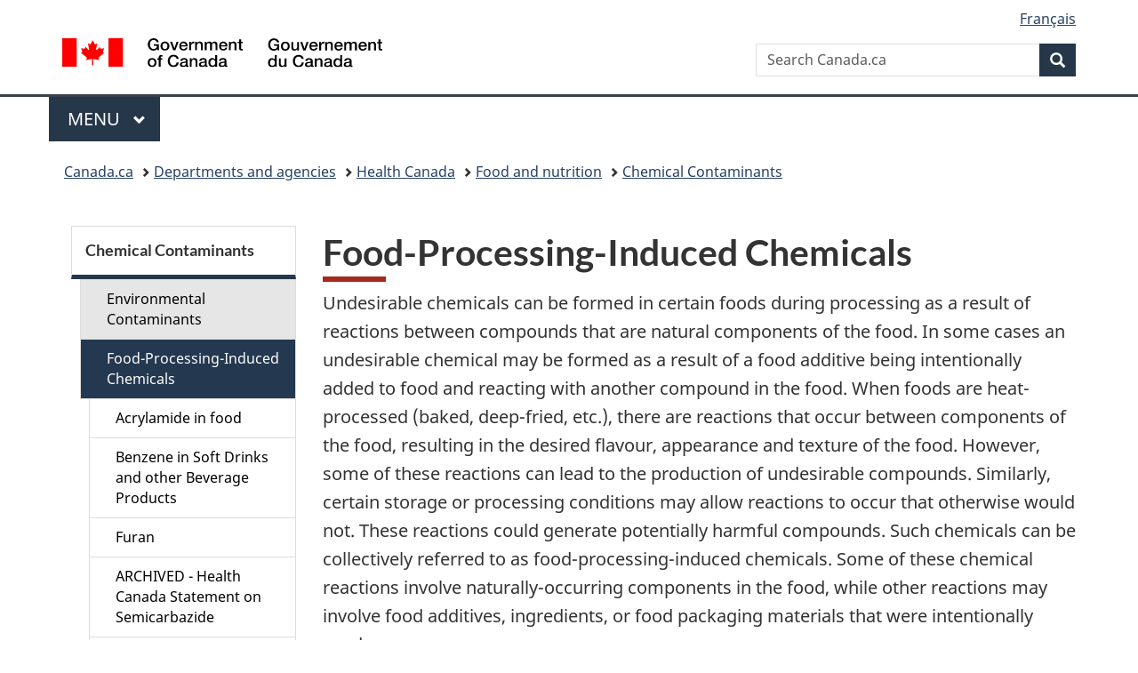

--- FILE ---
content_type: text/html;charset=utf-8
request_url: https://www.canada.ca/en/health-canada/services/food-nutrition/food-safety/chemical-contaminants/food-processing-induced-chemicals.html
body_size: 8292
content:
<!doctype html>


<html class="no-js" dir="ltr" lang="en" xmlns="http://www.w3.org/1999/xhtml">

<head prefix="og: http://ogp.me/ns#">
    
<meta http-equiv="X-UA-Compatible" content="IE=edge"/>
<meta charset="utf-8"/>
<title>Food-Processing-Induced Chemicals - Canada.ca</title>
<meta content="width=device-width,initial-scale=1" name="viewport"/>


	<link rel="schema.dcterms" href="http://purl.org/dc/terms/"/>
	<link rel="canonical" href="https://www.canada.ca/en/health-canada/services/food-nutrition/food-safety/chemical-contaminants/food-processing-induced-chemicals.html"/>
    <link rel="alternate" hreflang="en" href="https://www.canada.ca/en/health-canada/services/food-nutrition/food-safety/chemical-contaminants/food-processing-induced-chemicals.html"/>
	
        <link rel="alternate" hreflang="fr" href="https://www.canada.ca/fr/sante-canada/services/aliments-nutrition/salubrite-aliments/contaminants-chimiques/produits-chimiques-resultant-transformation-aliments.html"/>
	
	
		<meta name="description" content="Health Canada information about undesirable chemicals which can be formed in certain foods during processing as a result of reactions between compounds"/>
	
	
		<meta name="keywords" content="food-processing induced chemicals, undesirable, reactions, natural components, food additive, heat-processed, potentially harmful compounds, ingredients, packaging materials, preparation methods, formulae, processes, acrylamide, benzene, chloropropanols, ethyl carbamate, furan, heterocyclic aromatic hydrocarbons, nitrosamines, polycyclic aromatic hydrocarbons, pah, semicarbazide, risk assessment, analytical methods, toxicity"/>
	
	
		<meta name="author" content="Health Canada"/>
	
	
		<meta name="dcterms.title" content="Food-Processing-Induced Chemicals"/>
	
	
		<meta name="dcterms.description" content="Health Canada information about undesirable chemicals which can be formed in certain foods during processing as a result of reactions between compounds"/>
	
	
		<meta name="dcterms.creator" content="Health Canada"/>
	
	
	
		<meta name="dcterms.language" title="ISO639-2/T" content="eng"/>
	
	
		<meta name="dcterms.subject" title="gccore" content="Health and Safety"/>
	
	
		<meta name="dcterms.issued" title="W3CDTF" content="2008-02-01"/>
	
	
		<meta name="dcterms.modified" title="W3CDTF" content="2022-05-11"/>
	
	
		<meta name="dcterms.audience" content="general public"/>
	
	
		<meta name="dcterms.spatial" content="Canada"/>
	
	
		<meta name="dcterms.type" content="backgrounders;notices"/>
	
	
	
	
	
		<meta name="dcterms.identifier" content="Health_Canada"/>
	
	
	
        



	<meta prefix="fb: https://www.facebook.com/2008/fbml" property="fb:pages" content="378967748836213, 160339344047502, 184605778338568, 237796269600506, 10860597051, 14498271095, 209857686718, 160504807323251, 111156792247197, 113429762015861, 502566449790031, 312292485564363, 1471831713076413, 22724568071, 17294463927, 1442463402719857, 247990812241506, 730097607131117, 1142481292546228, 1765602380419601, 131514060764735, 307780276294187, 427238637642566, 525934210910141, 1016214671785090, 192657607776229, 586856208161152, 1146080748799944, 408143085978521, 490290084411688, 163828286987751, 565688503775086, 460123390028, 318424514044, 632493333805962, 370233926766473, 173004244677, 1562729973959056, 362400293941960, 769857139754987, 167891083224996, 466882737009651, 126404198009505, 135409166525475, 664638680273646, 169011506491295, 217171551640146, 182842831756930, 1464645710444681, 218822426028, 218740415905, 123326971154939, 125058490980757, 1062292210514762, 1768389106741505, 310939332270090, 285960408117397, 985916134909087, 655533774808209, 1522633664630497, 686814348097821, 230798677012118, 320520588000085, 103201203106202, 273375356172196, 61263506236, 353102841161, 1061339807224729, 1090791104267764, 395867780593657, 1597876400459657, 388427768185631, 937815283021844, 207409132619743, 1952090675003143, 206529629372368, 218566908564369, 175257766291975, 118472908172897, 767088219985590, 478573952173735, 465264530180856, 317418191615817, 428040827230778, 222493134493922, 196833853688656, 194633827256676, 252002641498535, 398018420213195, 265626156847421, 202442683196210, 384350631577399, 385499078129720, 178433945604162, 398240836869162, 326182960762584, 354672164565195, 375081249171867, 333050716732105, 118996871563050, 240349086055056, 119579301504003, 185184131584797, 333647780005544, 306255172770146, 369589566399283, 117461228379000, 349774478396157, 201995959908210, 307017162692056, 145928592172074, 122656527842056">


	


    


	<script src="//assets.adobedtm.com/be5dfd287373/abb618326704/launch-3eac5e076135.min.js"></script>










<link rel="stylesheet" href="https://use.fontawesome.com/releases/v5.15.4/css/all.css" integrity="sha256-mUZM63G8m73Mcidfrv5E+Y61y7a12O5mW4ezU3bxqW4=" crossorigin="anonymous"/>
<script blocking="render" src="/etc/designs/canada/wet-boew/js/gcdsloader.min.js"></script>
<link rel="stylesheet" href="/etc/designs/canada/wet-boew/css/theme.min.css"/>
<link href="/etc/designs/canada/wet-boew/assets/favicon.ico" rel="icon" type="image/x-icon"/>
<noscript><link rel="stylesheet" href="/etc/designs/canada/wet-boew/css/noscript.min.css"/></noscript>







                              <script>!function(a){var e="https://s.go-mpulse.net/boomerang/",t="addEventListener";if("False"=="True")a.BOOMR_config=a.BOOMR_config||{},a.BOOMR_config.PageParams=a.BOOMR_config.PageParams||{},a.BOOMR_config.PageParams.pci=!0,e="https://s2.go-mpulse.net/boomerang/";if(window.BOOMR_API_key="KBFUZ-C9D7G-RB8SX-GRGEN-HGMC9",function(){function n(e){a.BOOMR_onload=e&&e.timeStamp||(new Date).getTime()}if(!a.BOOMR||!a.BOOMR.version&&!a.BOOMR.snippetExecuted){a.BOOMR=a.BOOMR||{},a.BOOMR.snippetExecuted=!0;var i,_,o,r=document.createElement("iframe");if(a[t])a[t]("load",n,!1);else if(a.attachEvent)a.attachEvent("onload",n);r.src="javascript:void(0)",r.title="",r.role="presentation",(r.frameElement||r).style.cssText="width:0;height:0;border:0;display:none;",o=document.getElementsByTagName("script")[0],o.parentNode.insertBefore(r,o);try{_=r.contentWindow.document}catch(O){i=document.domain,r.src="javascript:var d=document.open();d.domain='"+i+"';void(0);",_=r.contentWindow.document}_.open()._l=function(){var a=this.createElement("script");if(i)this.domain=i;a.id="boomr-if-as",a.src=e+"KBFUZ-C9D7G-RB8SX-GRGEN-HGMC9",BOOMR_lstart=(new Date).getTime(),this.body.appendChild(a)},_.write("<bo"+'dy onload="document._l();">'),_.close()}}(),"".length>0)if(a&&"performance"in a&&a.performance&&"function"==typeof a.performance.setResourceTimingBufferSize)a.performance.setResourceTimingBufferSize();!function(){if(BOOMR=a.BOOMR||{},BOOMR.plugins=BOOMR.plugins||{},!BOOMR.plugins.AK){var e=""=="true"?1:0,t="",n="aod5uwacc2txg2lk36eq-f-d0e454f3b-clientnsv4-s.akamaihd.net",i="false"=="true"?2:1,_={"ak.v":"39","ak.cp":"780901","ak.ai":parseInt("231651",10),"ak.ol":"0","ak.cr":8,"ak.ipv":4,"ak.proto":"h2","ak.rid":"ab6db5b","ak.r":51208,"ak.a2":e,"ak.m":"dscb","ak.n":"essl","ak.bpcip":"3.135.218.0","ak.cport":45338,"ak.gh":"23.209.83.25","ak.quicv":"","ak.tlsv":"tls1.3","ak.0rtt":"","ak.0rtt.ed":"","ak.csrc":"-","ak.acc":"","ak.t":"1768611721","ak.ak":"hOBiQwZUYzCg5VSAfCLimQ==uB5GnhfCsL1o+t4E2A9/W7hq4CgjfXrFuxgJaOYYrs9kMnbcemBRtWgbk18OB6XfYXOSmfGhtVMmrS/I4rfDrLD6C8u/O1OxadSXWPZ7jQrTIeS6hc1sLNnLB5fuEczi2rmjNx86BJQaG/vr5dY4IzxfrOdwGWFwUS/EvJniGz3A1LI/WYT9ElgReqNjGqK3V74yXWuebXoJ8JcMNwRH4Mb6jpak6kdjb9KKKVIjwkZDmxTSV8mKq4ODc29qx1Ui/Cfv9ERX8s2QT/BQCyS4eY88yhKDq+FzOLD3tmK+oceB9F26CCTZa4549b5SSB5hsRwBGlIyPjslKCXBzYF6tqAxyUM2b339m6CD0+xYegcx4SdK78KS6eIDZq8hr8KHcvFnwTv4K9DCXHJbrinCo76mMGmSpr15lUU8YaDYkKs=","ak.pv":"820","ak.dpoabenc":"","ak.tf":i};if(""!==t)_["ak.ruds"]=t;var o={i:!1,av:function(e){var t="http.initiator";if(e&&(!e[t]||"spa_hard"===e[t]))_["ak.feo"]=void 0!==a.aFeoApplied?1:0,BOOMR.addVar(_)},rv:function(){var a=["ak.bpcip","ak.cport","ak.cr","ak.csrc","ak.gh","ak.ipv","ak.m","ak.n","ak.ol","ak.proto","ak.quicv","ak.tlsv","ak.0rtt","ak.0rtt.ed","ak.r","ak.acc","ak.t","ak.tf"];BOOMR.removeVar(a)}};BOOMR.plugins.AK={akVars:_,akDNSPreFetchDomain:n,init:function(){if(!o.i){var a=BOOMR.subscribe;a("before_beacon",o.av,null,null),a("onbeacon",o.rv,null,null),o.i=!0}return this},is_complete:function(){return!0}}}}()}(window);</script></head>

<body vocab="http://schema.org/" typeof="WebPage" resource="#wb-webpage" class="">

    




    
        
        
        <div class="newpar new section">

</div>

    
        
        
        <div class="par iparys_inherited">

    
    
    
    
        
        
        <div class="global-header"><nav><ul id="wb-tphp">
	<li class="wb-slc"><a class="wb-sl" href="#wb-cont">Skip to main content</a></li>
	<li class="wb-slc"><a class="wb-sl" href="#wb-info">Skip to &#34;About government&#34;</a></li>
	<li class="wb-slc"><a class="wb-sl" href="#wb-sec">Skip to section menu</a></li>
</ul></nav>

<header>
	<div id="wb-bnr" class="container">
		<div class="row">
			
			<section id="wb-lng" class="col-xs-3 col-sm-12 pull-right text-right">
    <h2 class="wb-inv">Language selection</h2>
    <div class="row">
        <div class="col-md-12">
            <ul class="list-inline mrgn-bttm-0">
                <li>
                    <a lang="fr" href="/fr/sante-canada/services/aliments-nutrition/salubrite-aliments/contaminants-chimiques/produits-chimiques-resultant-transformation-aliments.html">
                        
                            <span class="hidden-xs" translate="no">Fran&ccedil;ais</span>
                            <abbr title="Fran&ccedil;ais" class="visible-xs h3 mrgn-tp-sm mrgn-bttm-0 text-uppercase" translate="no">fr</abbr>
                        
                        
                    </a>
                </li>
                
                
            </ul>
        </div>
    </div>
</section>
				<div class="brand col-xs-9 col-sm-5 col-md-4" property="publisher" resource="#wb-publisher" typeof="GovernmentOrganization">
					
                    
					
						
						<a href="/en.html" property="url">
							<img src="/etc/designs/canada/wet-boew/assets/sig-blk-en.svg" alt="Government of Canada" property="logo"/>
							<span class="wb-inv"> /
								
								<span lang="fr">Gouvernement du Canada</span>
							</span>
						</a>
					
					<meta property="name" content="Government of Canada"/>
					<meta property="areaServed" typeof="Country" content="Canada"/>
					<link property="logo" href="/etc/designs/canada/wet-boew/assets/wmms-blk.svg"/>
				</div>
				<section id="wb-srch" class="col-lg-offset-4 col-md-offset-4 col-sm-offset-2 col-xs-12 col-sm-5 col-md-4">
					<h2>Search</h2>
					
<form action="/en/sr/srb.html" method="get" name="cse-search-box" role="search">
	<div class="form-group wb-srch-qry">
		
		    <label for="wb-srch-q" class="wb-inv">Search Canada.ca</label>
			<input id="wb-srch-q" list="wb-srch-q-ac" class="wb-srch-q form-control" name="q" type="search" value="" size="34" maxlength="170" placeholder="Search Canada.ca"/>
		    
		

		<datalist id="wb-srch-q-ac">
		</datalist>
	</div>
	<div class="form-group submit">
	<button type="submit" id="wb-srch-sub" class="btn btn-primary btn-small" name="wb-srch-sub"><span class="glyphicon-search glyphicon"></span><span class="wb-inv">Search</span></button>
	</div>
</form>

				</section>
		</div>
	</div>
	<hr/>
	
	<div class="container"><div class="row">
		
        <div class="col-md-8">
        <nav class="gcweb-menu" typeof="SiteNavigationElement">
		<h2 class="wb-inv">Menu</h2>
		<button type="button" aria-haspopup="true" aria-expanded="false"><span class="wb-inv">Main </span>Menu <span class="expicon glyphicon glyphicon-chevron-down"></span></button>
<ul role="menu" aria-orientation="vertical" data-ajax-replace="/content/dam/canada/sitemenu/sitemenu-v2-en.html">
	<li role="presentation"><a role="menuitem" tabindex="-1" href="https://www.canada.ca/en/services/jobs.html">Jobs and the workplace</a></li>
	<li role="presentation"><a role="menuitem" tabindex="-1" href="https://www.canada.ca/en/services/immigration-citizenship.html">Immigration and citizenship</a></li>
	<li role="presentation"><a role="menuitem" tabindex="-1" href="https://travel.gc.ca/">Travel and tourism</a></li>
	<li role="presentation"><a role="menuitem" tabindex="-1" href="https://www.canada.ca/en/services/business.html">Business and industry</a></li>
	<li role="presentation"><a role="menuitem" tabindex="-1" href="https://www.canada.ca/en/services/benefits.html">Benefits</a></li>
	<li role="presentation"><a role="menuitem" tabindex="-1" href="https://www.canada.ca/en/services/health.html">Health</a></li>
	<li role="presentation"><a role="menuitem" tabindex="-1" href="https://www.canada.ca/en/services/taxes.html">Taxes</a></li>
	<li role="presentation"><a role="menuitem" tabindex="-1" href="https://www.canada.ca/en/services/environment.html">Environment and natural resources</a></li>
	<li role="presentation"><a role="menuitem" tabindex="-1" href="https://www.canada.ca/en/services/defence.html">National security and defence</a></li>
	<li role="presentation"><a role="menuitem" tabindex="-1" href="https://www.canada.ca/en/services/culture.html">Culture, history and sport</a></li>
	<li role="presentation"><a role="menuitem" tabindex="-1" href="https://www.canada.ca/en/services/policing.html">Policing, justice and emergencies</a></li>
	<li role="presentation"><a role="menuitem" tabindex="-1" href="https://www.canada.ca/en/services/transport.html">Transport and infrastructure</a></li>
	<li role="presentation"><a role="menuitem" tabindex="-1" href="https://www.international.gc.ca/world-monde/index.aspx?lang=eng">Canada and the world</a></li>
	<li role="presentation"><a role="menuitem" tabindex="-1" href="https://www.canada.ca/en/services/finance.html">Money and finances</a></li>
	<li role="presentation"><a role="menuitem" tabindex="-1" href="https://www.canada.ca/en/services/science.html">Science and innovation</a></li>
	<li role="presentation"><a role="menuitem" tabindex="-1" href="https://www.canada.ca/en/services/life-events.html">Manage life events</a></li>
</ul>

		
        </nav>   
        </div>
		
		
		
    </div></div>
	
		<nav id="wb-bc" property="breadcrumb"><h2 class="wb-inv">You are here:</h2><div class="container"><ol class="breadcrumb">
<li><a href='/en.html'>Canada.ca</a></li>
<li><a href='/en/government/dept.html'>Departments and agencies</a></li>
<li><a href='/en/health-canada.html'>Health Canada</a></li>
<li><a href='/en/health-canada/services/food-nutrition.html'>Food and nutrition</a></li>
<li><a href='/en/health-canada/services/food-nutrition/food-safety/chemical-contaminants.html'>Chemical Contaminants</a></li>
</ol></div></nav>


	

  
</header>
</div>

    

</div>

    




	



    
    <div class="container">
        <div class="row">
            <main property="mainContentOfPage" resource="#wb-main" typeof="WebPageElement" class="col-md-9 col-md-push-3">
                <div class="mwstitle section">

    <h1 property="name" id="wb-cont" dir="ltr">
Food-Processing-Induced Chemicals</h1>
	</div>
<div class="mwsbodytext text parbase section">
    

    
        <a id="cont" name="cont"></a>
    


</div>
<div class="mwsgeneric-base-html parbase section">



    <p>Undesirable chemicals can be formed in certain foods during processing as a result of reactions between compounds that are natural components of the food. In some cases an undesirable chemical may be formed as a result of a food additive being intentionally added to food and reacting with another compound in the food. When foods are heat-processed (baked, deep-fried, etc.), there are reactions that occur between components of the food, resulting in the desired flavour, appearance and texture of the food. However, some of these reactions can lead to the production of undesirable compounds. Similarly, certain storage or processing conditions may allow reactions to occur that otherwise would not. These reactions could generate potentially harmful compounds. Such chemicals can be collectively referred to as food-processing-induced chemicals. Some of these chemical reactions involve naturally-occurring components in the food, while other reactions may involve food additives, ingredients, or food packaging materials that were intentionally used.</p>
    <p>In many cases, the presence of processing-induced chemicals in food cannot be avoided; however, understanding the processes by which these products are formed can allow us to optimize or adjust food preparation methods, formulae or processes, thereby reducing or eliminating the formation of such chemicals.</p>
    <p>Examples of food-processing induced chemicals include:</p>
    <ul>
        <li><a href="/en/health-canada/services/food-nutrition/food-safety/chemical-contaminants/food-processing-induced-chemicals/acrylamide.html">Acrylamide</a></li>
        <li><a href="/en/health-canada/services/food-nutrition/food-safety/chemical-contaminants/food-processing-induced-chemicals/benzene.html">Benzene</a></li>
        <li>Chloropropanols</li>
        <li><a href="/en/health-canada/services/publications/food-nutrition/ethanol-non-alcoholic-fermented-beverages.html">Ethanol</a></li>
        <li><a href="/en/health-canada/services/food-nutrition/food-safety/chemical-contaminants/food-processing-induced-chemicals/ethyl-carbamate.html">Ethyl carbamate</a></li>
        <li><a href="/en/health-canada/services/food-nutrition/food-safety/chemical-contaminants/food-processing-induced-chemicals/furan.html">Furan</a></li>
        <li>Heterocyclic aromatic hydrocarbons</li>
        <li>Nitrosamines</li>
        <li>Polycyclic aromatic hydrocarbons (PAH's)</li>
        <li><a href="/en/health-canada/services/food-nutrition/food-safety/chemical-contaminants/food-processing-induced-chemicals/statement-semicarbazide.html">Semicarbazide</a></li>
    </ul>
    <h2>What is Health Canada Doing?</h2>
    <p>Health Canada <a href="/en/health-canada/services/food-nutrition/food-safety/chemical-contaminants/food-related-health-risk-assessment.html">assesses the risks</a> posed to Canadians by chemicals, such as food-processing-induced chemicals, in food. In support of these risk assessment activities, scientists develop and use <a href="/en/health-canada/services/food-nutrition/research-programs-analytical-methods/analytical-methods/chemical-compendium-analysis-foods.html">analytical methods</a> to measure the concentrations of certain food-processing induced chemicals in foods; they research and evaluate the toxicity of these compounds, and participate in international assessments of these chemicals. Health Canada scientists conduct research to understand the processes by which these products are formed so that the formation of such chemicals can be reduced or, where possible, eliminated. When necessary, Health Canada sets <a href="/en/health-canada/services/food-nutrition/food-safety/chemical-contaminants/maximum-levels-chemical-contaminants-foods.html">maximum levels</a> for chemicals in foods.</p>
    <h2>What Can You do?</h2>
    <p>Health Canada has provided advice on reducing exposure to acrylamide. The advice may be viewed by clicking on the Acrylamide link listed above and in the Topics Box. Specific advice has not been issued for other food-processing induced chemicals. Health Canada recommends that Canadians consume a variety of foods from each food group included in <a href="https://food-guide.canada.ca/en/">Eating Well with Canada's Food Guide</a>.</p>
    <p>With the development of research in food, Health Canada will continue to provide Canadians with guidance, allowing Canada to limit the occurrence of food-processing-induced chemicals.</p>


</div>


                <section class="pagedetails">
    <h2 class="wb-inv">Page details</h2>

    

    
    
<gcds-date-modified>
	2022-05-11
</gcds-date-modified>


</section>
            </main>
            <nav class="wb-sec col-md-3 col-md-pull-9" typeof="SiteNavigationElement" id="wb-sec">
                <div>
    <h2 id="wb-sec-h" class="wb-inv">Section Menu</h2>
    <section class="list-group menu list-unstyled">
        <h3 class="wb-navcurr"><a href="/en/health-canada/services/food-nutrition/food-safety/chemical-contaminants.html">Chemical Contaminants</a></h3>
        <ul class="list-group menu list-unstyled">
            <li><a href="/en/health-canada/services/food-nutrition/food-safety/chemical-contaminants/environmental-contaminants.html" class="list-group-item">Environmental Contaminants</a>
                
            </li>
        
            <li><a href="/en/health-canada/services/food-nutrition/food-safety/chemical-contaminants/food-processing-induced-chemicals.html" class="list-group-item wb-navcurr">Food-Processing-Induced Chemicals</a>
                <ul class="list-group menu list-unstyled">
                    
                    <li><a class="list-group-item" href="/en/health-canada/services/food-nutrition/food-safety/chemical-contaminants/food-processing-induced-chemicals/acrylamide.html">Acrylamide in food</a></li>
                    
                
                    
                    <li><a class="list-group-item" href="/en/health-canada/services/food-nutrition/food-safety/chemical-contaminants/food-processing-induced-chemicals/benzene.html">Benzene in Soft Drinks and other Beverage Products</a></li>
                    
                
                    
                    <li><a class="list-group-item" href="/en/health-canada/services/food-nutrition/food-safety/chemical-contaminants/food-processing-induced-chemicals/furan.html">Furan</a></li>
                    
                
                    
                    <li><a class="list-group-item" href="/en/health-canada/services/food-nutrition/food-safety/chemical-contaminants/food-processing-induced-chemicals/statement-semicarbazide.html">ARCHIVED - Health Canada Statement on Semicarbazide</a></li>
                    
                
                    
                    <li><a class="list-group-item" href="/en/health-canada/services/food-nutrition/food-safety/chemical-contaminants/food-processing-induced-chemicals/ethyl-carbamate.html">Ethyl carbamate in food</a></li>
                    
                </ul>
            </li>
        
            <li><a href="/en/health-canada/services/food-nutrition/food-safety/chemical-contaminants/melamine.html" class="list-group-item">Melamine</a>
                
            </li>
        
            <li><a href="/en/health-canada/services/food-nutrition/food-safety/chemical-contaminants/natural-toxins.html" class="list-group-item">Natural Toxins</a>
                
            </li>
        
            <li><a href="/en/health-canada/services/food-nutrition/food-safety/chemical-contaminants/contaminants-adulterating-substances-foods.html" class="list-group-item">List of Contaminants and Other Adulterating Substances in Foods</a>
                
            </li>
        
            <li><a href="/en/health-canada/services/food-nutrition/food-safety/chemical-contaminants/food-directorate-update-path-forward-contaminants-other-adulterating-substances-foods.html" class="list-group-item">Food Directorate Update: Path Forward for Contaminants and Other Adulterating Substances in Foods</a>
                
            </li>
        
            <li><a href="/en/health-canada/services/food-nutrition/food-safety/chemical-contaminants/maximum-levels-chemical-contaminants-foods.html" class="list-group-item">Health Canada&#39;s Maximum Levels for Chemical Contaminants in Foods</a>
                
            </li>
        
            <li><a href="/en/health-canada/services/food-nutrition/food-safety/chemical-contaminants/food-related-health-risk-assessment.html" class="list-group-item">Food-Related Health Risk Assessment</a>
                
            </li>
        
            <li><a href="/en/health-canada/services/food-nutrition/food-safety/chemical-contaminants/canadian-human-milk-survey.html" class="list-group-item">Canadian Human Milk Survey</a>
                
            </li>
        
            <li><a href="/en/health-canada/services/food-nutrition/food-safety/chemical-contaminants/e-notice.html" class="list-group-item">Chemical Contaminants e-Notice</a>
                
            </li>
        </ul>
    </section>
 <!-- comment --></div>
            </nav>
        </div>
    </div>

    
    



    




    
        
        
        <div class="newpar new section">

</div>

    
        
        
        <div class="par iparys_inherited">

    
    
    
    

</div>

    




    




    
        
        
        <div class="newpar new section">

</div>

    
        
        
        <div class="par iparys_inherited">

    
    
    
    
        
        
        <div class="global-footer">
    <footer id="wb-info">
	    <h2 class="wb-inv">About this site</h2>
    	<div class="gc-contextual"><div class="container">
    <nav>
        <h3>Health Canada</h3>
        <ul class="list-col-xs-1 list-col-sm-2 list-col-md-3">
            <li><a href="/en/health-canada/corporate/contact-us.html">Contact us</a></li>
        </ul>
    </nav>
</div></div>	
        <div class="gc-main-footer">
			<div class="container">
	<nav>
	<h3>Government of Canada</h3>
	<ul class="list-col-xs-1 list-col-sm-2 list-col-md-3">
		<li><a href="/en/contact.html">All contacts</a></li>
		<li><a href="/en/government/dept.html">Departments and agencies</a></li>
		<li><a href="/en/government/system.html">About government</a></li>
	</ul>
	<h4><span class="wb-inv">Themes and topics</span></h4>
	<ul class="list-unstyled colcount-sm-2 colcount-md-3">			
		<li><a href="/en/services/jobs.html">Jobs</a></li>
		<li><a href="/en/services/immigration-citizenship.html">Immigration and citizenship</a></li>
		<li><a href="https://travel.gc.ca/">Travel and tourism</a></li>
		<li><a href="/en/services/business.html">Business</a></li>
		<li><a href="/en/services/benefits.html">Benefits</a></li>
		<li><a href="/en/services/health.html">Health</a></li>
		<li><a href="/en/services/taxes.html">Taxes</a></li>
		<li><a href="/en/services/environment.html">Environment and natural resources</a></li>
		<li><a href="/en/services/defence.html">National security and defence</a></li>
		<li><a href="/en/services/culture.html">Culture, history and sport</a></li>
		<li><a href="/en/services/policing.html">Policing, justice and emergencies</a></li>
		<li><a href="/en/services/transport.html">Transport and infrastructure</a></li>
		<li><a href="https://www.international.gc.ca/world-monde/index.aspx?lang=eng">Canada and the world</a></li>
		<li><a href="/en/services/finance.html">Money and finances</a></li>
		<li><a href="/en/services/science.html">Science and innovation</a></li>
		<li><a href="/en/services/indigenous-peoples.html">Indigenous Peoples</a></li>
		<li><a href="/en/services/veterans-military.html">Veterans and military</a></li>
		<li><a href="/en/services/youth.html">Youth</a></li>
		<li><a href="/en/services/life-events.html">Manage life events</a></li>		
	</ul>
	</nav>
</div>
	
        </div>
        <div class="gc-sub-footer">
            <div class="container d-flex align-items-center">
            <nav>
                <h3 class="wb-inv">Government of Canada Corporate</h3>
                <ul>
                
                    		<li><a href="https://www.canada.ca/en/social.html">Social media</a></li>
		<li><a href="https://www.canada.ca/en/mobile.html">Mobile applications</a></li>
		<li><a href="https://www.canada.ca/en/government/about-canada-ca.html">About Canada.ca</a></li>
                
                <li><a href="/en/transparency/terms.html">Terms and conditions</a></li>
                <li><a href="/en/transparency/privacy.html">Privacy</a></li>
                </ul>
            </nav>
                <div class="wtrmrk align-self-end">
                    <img src="/etc/designs/canada/wet-boew/assets/wmms-blk.svg" alt="Symbol of the Government of Canada"/>
                </div>
            </div>
        </div>
    </footer>

</div>

    

</div>

    




    







    <script type="text/javascript">_satellite.pageBottom();</script>






<script src="//ajax.googleapis.com/ajax/libs/jquery/2.2.4/jquery.min.js" integrity="sha256-BbhdlvQf/xTY9gja0Dq3HiwQF8LaCRTXxZKRutelT44=" crossorigin="anonymous"></script>
<script src="/etc/designs/canada/wet-boew/js/ep-pp.min.js"></script>
<script src="/etc/designs/canada/wet-boew/js/wet-boew.min.js"></script>
<script src="/etc/designs/canada/wet-boew/js/theme.min.js"></script>




</body>
</html>
